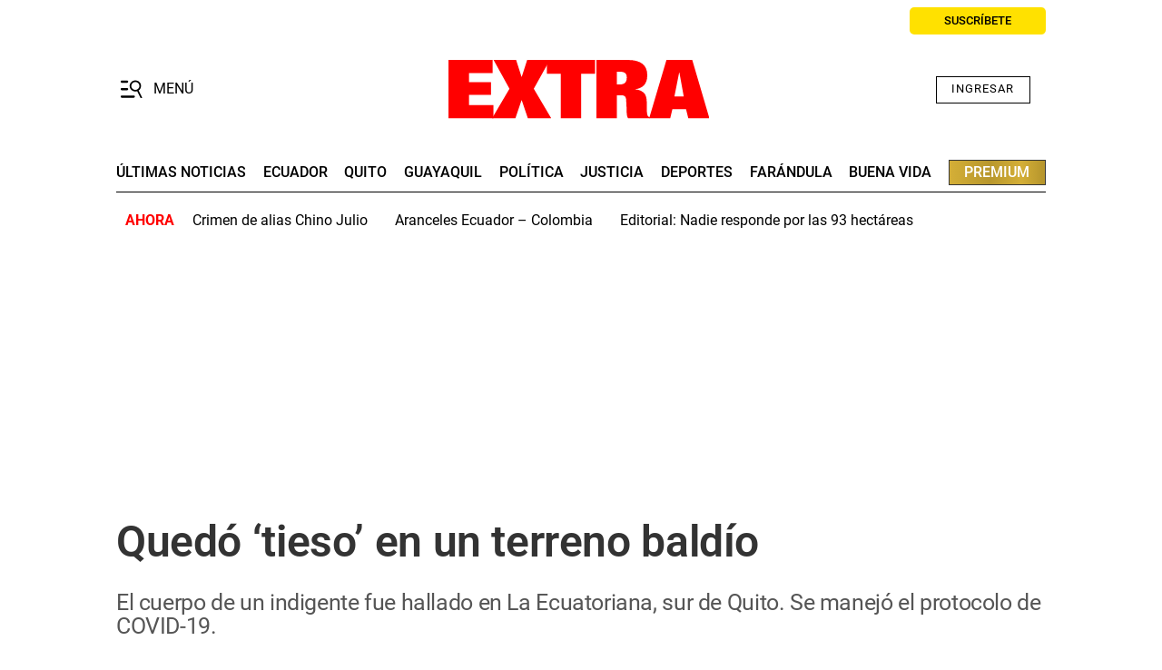

--- FILE ---
content_type: text/html; charset=UTF-8
request_url: https://www.extra.ec/noticia/actualidad/muerto-terreno-baldio-covid19-emergencia-sanitaria-1474.html
body_size: 18552
content:
<!DOCTYPE html>
<html lang="es">
    <head>
        <meta http-equiv="Content-Type" content="text/html; charset=utf-8" />
        <meta name="viewport" content="width=device-width,user-scalable=yes" />
                    

            
        
                
            
                                                                        


<title>Quedó ‘tieso’ en un terreno baldío</title>
<meta name="title" content="Quedó ‘tieso’ en un terreno baldío" />
<meta name="description" content="El cuerpo de un indigente fue hallado en La Ecuatoriana, sur de Quito. Se manejó el protocolo de COVID-19." />
<meta name="Keywords" content="quedo, tieso, terreno, baldio" />
<meta name="news_keywords" content="quedo, tieso, terreno, baldio" />
<link rel="canonical" href="https://www.extra.ec/noticia/actualidad/muerto-terreno-baldio-covid19-emergencia-sanitaria-1474.html" />
<meta name="robots" content="index, follow, max-image-preview:large, max-snippet:-1, max-video-preview:-1" />
<meta name="lang" content="es">
<meta name="date" content = "2020-07-10T04:36:04Z"/>
<meta property="article:modified_time" content="2020-07-10T12:05:48Z" />
<meta property="article:published_time" content="2020-07-10T04:36:04Z" />
<meta name="DC.date.issued" content = "2020-07-10T04:36:04Z"/>
<meta name="organization" content="Diario Extra" />
<meta property="article:section" content="Ecuador" />
<meta property="article:author" content="Daniela Moina">

<meta property="og:type" content="article" data-page-subject="true" />
<meta property="og:site_name" content="Diario Extra"/>
<meta property="og:title" content="Quedó ‘tieso’ en un terreno baldío" data-page-subject="true" />
<meta property="og:description" content="El cuerpo de un indigente fue hallado en La Ecuatoriana, sur de Quito. Se manejó el protocolo de COVID-19." data-page-subject="true" />
<meta property="og:image" content="https://imagenes.extra.ec/files/og_thumbnail/uploads/2020/07/09/5f07ed11754bf.jpeg" data-page-subject="true" />
<meta property="og:image:width" content="1200" />
<meta property="og:image:height" content="675" />
<meta property="og:article:published_time" content="2020-07-10T04:36:04Z" />
<meta property="og:url" content="https://www.extra.ec/noticia/actualidad/muerto-terreno-baldio-covid19-emergencia-sanitaria-1474.html" data-page-subject="true" />

<meta name="twitter:card" content="summary_large_image">
<meta name="twitter:site" content="@DiarioExtraEc"/>
<meta name="twitter:creator" content="@DiarioExtraEc"/>
<meta name="twitter:title" content="Quedó ‘tieso’ en un terreno baldío" />
<meta name="twitter:description" content="El cuerpo de un indigente fue hallado en La Ecuatoriana, sur de Quito. Se manejó el protocolo de COVID-19." />
<meta name="twitter:image" content="https://imagenes.extra.ec/files/og_thumbnail/uploads/2020/07/09/5f07ed11754bf.jpeg" />
<meta name="twitter:image:alt" content="El cuerpo de un indigente fue hallado en La Ecuatoriana, sur de Quito. Se manejó el protocolo de COVID-19.">
<meta name="twitter:image:src" content="https://imagenes.extra.ec/files/og_thumbnail/uploads/2020/07/09/5f07ed11754bf.jpeg">

<meta property="cXenseParse:title" content="Quedó ‘tieso’ en un terreno baldío"/>
<meta name="cXenseParse:grn-premium" content="free-access"/>
<meta name="cXenseParse:recs:publishtime" content="2020-07-10T04:36:04Z"/>
<meta name="cXenseParse:description" content="El cuerpo de un indigente fue hallado en La Ecuatoriana, sur de Quito. Se manejó el protocolo de COVID-19. | Ecuador | Extra"/>
<meta name="cXenseParse:url" content="https://www.extra.ec/noticia/actualidad/muerto-terreno-baldio-covid19-emergencia-sanitaria-1474.html"/>
<meta name="cXenseParse:pageclass" content="article"/>
<meta name="cXenseParse:articleid" content="1474"/>
<meta name="cXenseParse:author" content="Daniela Moina"/>
<meta name="cXenseParse:grn-category" content="Ecuador"/>
<meta name="cXenseParse:keywords" content="quedo, tieso, terreno, baldio"/>
<meta name="cXenseParse:recs:recommendable" content="true"/>
<meta name="cXenseParse:grn-tipoarticulo" content="nota_periodistica"/>
    <meta name="cXenseParse:grn-tags" content="Emergencia Sanitaria"/>
    <meta name="cXenseParse:grn-tags" content="actualidad nacional"/>
    <meta name="cXenseParse:grn-tags" content="Covid-19"/>
    <meta name="cXenseParse:grn-tags" content="Muertes"/>
    
        
                    <link rel="stylesheet" type="text/css" href="/assets/screen.503a535838d25ac1c0c7.css?1768380510"/>

                    <script type="application/ld+json">{"@context":"http:\/\/schema.org","@type":"NewsArticle","url":"https:\/\/www.extra.ec\/noticia\/actualidad\/muerto-terreno-baldio-covid19-emergencia-sanitaria-1474.html","name":"Qued\u00f3 \u2018tieso\u2019 en un terreno bald\u00edo","description":"El cuerpo de un indigente fue hallado en La Ecuatoriana, sur de Quito. Se manej\u00f3 el protocolo de COVID-19.","mainEntityOfPage":{"@type":"WebPage","@id":"https:\/\/www.extra.ec\/noticia\/actualidad\/muerto-terreno-baldio-covid19-emergencia-sanitaria-1474.html"},"image":{"@type":"ImageObject","url":"https:\/\/imagenes.extra.ec\/files\/og_thumbnail\/uploads\/2020\/07\/09\/5f07ed11754bf.jpeg","width":1200,"height":675},"headline":"Qued\u00f3 \u2018tieso\u2019 en un terreno bald\u00edo","alternativeHeadline":"El cuerpo de un indigente fue hallado en La Ecuatoriana, sur de Quito. Se manej\u00f3 el protocolo de COVID-19.","author":[{"@type":"Person","name":"Daniela Moina","url":"https:\/\/www.extra.ec\/autores\/daniela-moina\/","worksFor":"https:\/\/www.extra.ec\/","jobTitle":"","sameAs":[]}],"keywords":"Emergencia Sanitaria,actualidad nacional,Covid-19,Muertes","publisher":{"@type":"Organization","name":"Diario Extra","url":"https:\/\/www.extra.ec\/","logo":{"@type":"ImageObject","url":"https:\/\/imagenes.extra.ec\/static\/img\/extra-ec.png","width":1200,"height":675}},"dateModified":"2020-07-10T07:05:48-05:00","datePublished":"2020-07-09T23:36:04-05:00","articleBody":"Las autoridades fueron alertadas a las 08:45 de ayer sobre el caso de un hombre fallecido, aparentemente con COVID-19, en La Ecuatoriana, sur de Quito. Era una persona, de 40 a\u00f1os aproximadamente, que reciclaba botellas pl\u00e1sticas para sobrevivir. Hasta el momento no se sabe su identidad..  Ver\u00f3nica Carpio, moradora del sector, vio al reciclador sentado sobre el c\u00e9sped de un terreno, ubicado en las calles Paulina Hern\u00e1ndez y Marco Chiriboga. Parec\u00eda que estaba aturdido..  \u201cYo me estaba yendo al mercado, lo vi de lejos\u201d, dijo. Al regresar, ella y otros vecinos lo vieron recostado pero con los ojos y la boca abiertos. No se acercaron demasiado..  Una param\u00e9dico lo revis\u00f3 y alert\u00f3 a los polic\u00edas que se tratar\u00eda de un muerto por coronavirus. Por eso se activ\u00f3 el protocolo de levantamiento de ese tipo de cad\u00e1veres, seg\u00fan el capit\u00e1n Carlos Almeida. \u201cCriminal\u00edstica debe levantar las huellas y averiguar de qui\u00e9n se trata\u201d..  En la primera revisi\u00f3n del cuerpo se determin\u00f3 que el  indigente no ten\u00eda signos de violencia. \u201cEn este caso no se realizar\u00eda autopsia y lastimosamente no se ha presentado ning\u00fan familiar para entregarle el cuerpo\u201d, agreg\u00f3 el oficial","articleSection":"Ecuador"}</script>
                <script>
    // GTM
    window.dataLayer = window.dataLayer || [];
    var dataLayer = window.dataLayer;
    dataLayer.push({ 'gtm.start': Date.now(), event: 'gtm.js' });

    var gtmScript = document.createElement('script');
    gtmScript.async = true;
    gtmScript.src = 'https://www.googletagmanager.com/gtm.js?id=GTM-KJBSQS7';
    document.head.appendChild(gtmScript);

    // GPT
    window.googletag = window.googletag || { cmd: [] };
    var googletag = window.googletag;

    var gptScript = document.createElement('script');
    gptScript.async = true;
    gptScript.src = 'https://securepubads.g.doubleclick.net/tag/js/gpt.js';
    document.head.appendChild(gptScript);

    // Targeting
    window.googletag = window.googletag || { cmd: [] };
    googletag.cmd.push(function () {
        googletag.pubads().setTargeting('categoria', 'Ecuador');
        googletag.pubads().setTargeting('tipo', 'default');
        googletag.pubads().setTargeting('id', '1474');
        googletag.enableServices();
    });
</script>

    <script>
    // topb, setting, esi
</script>
<!-- Taboola -->
<script type="text/javascript">
    window._taboola = window._taboola || [];
    _taboola.push({article:'auto'});
    !function (e, f, u, i) {
        if (!document.getElementById(i)){
            e.async = 1;
            e.src = u;
            e.id = i;
            f.parentNode.insertBefore(e, f);
        }
    }(document.createElement('script'),
        document.getElementsByTagName('script')[0],
        '//cdn.taboola.com/libtrc/graficosnacionales-network/loader.js',
        'tb_loader_script');
    if(window.performance && typeof window.performance.mark == 'function')
    {window.performance.mark('tbl_ic');}
</script>
<!-- End Taboola -->
<!-- Ads Server -->
<script>
    window.googletag = window.googletag || { cmd: [] };
    googletag.cmd.push(function () {
        googletag.defineSlot('1045043/extra/top1', [[320, 100], [320, 50], [728, 90], [728, 250], [970, 90], [970, 250]], 'top1_ad').addService(googletag.pubads());
        googletag.defineSlot('1045043/extra/itt', [300, 1], 'itt_ad').addService(googletag.pubads());
        googletag.defineSlot('1045043/extra/slider', [300, 1], 'slider_ad').addService(googletag.pubads());
        googletag.defineSlot('1045043/extra/box1', [[300, 250], [336, 280]], 'box1_ad').addService(googletag.pubads());
        googletag.defineSlot('1045043/extra/box2', [[300, 250], [336, 280]], 'box2_ad').addService(googletag.pubads());
        googletag.defineSlot('1045043/extra/side1', [[300, 250], [300, 600]], 'side1_ad').addService(googletag.pubads());
        // Ajustes generales
        googletag.pubads().enableSingleRequest();
        googletag.pubads().collapseEmptyDivs();
        googletag.enableServices();
        // Resize debounce + refresh
        var resizeTimer;
        function resizer() { googletag.pubads().refresh(); }
        window.addEventListener('resize', function () {
            clearTimeout(resizeTimer);
            resizeTimer = setTimeout(resizer, 500);
        });
    });
</script>
<!-- End Ads Server -->

    
        <script type="text/javascript" src="/assets/article.bundle.js?1768380510" defer></script>



    <script>
    // topc, setting, esi
</script>

    

                
                <script type="application/ld+json">[{"@context":"http:\/\/schema.org","@type":"BreadcrumbList","itemListElement":[{"@type":"ListItem","item":{"@id":"https:\/\/www.extra.ec","name":"Diario Extra","@type":"CollectionPage"},"position":1},{"@type":"ListItem","item":{"@id":"https:\/\/www.extra.ec\/ecuador","name":"Ecuador","@type":"CollectionPage"},"position":2},{"@type":"ListItem","item":{"@id":"https:\/\/www.extra.ec\/noticia\/actualidad\/muerto-terreno-baldio-covid19-emergencia-sanitaria-1474.html","name":"Qued\u00f3 \u2018tieso\u2019 en un terreno bald\u00edo","@type":"ItemPage"},"position":3}]}]</script>
        <script type="text/javascript" src="/assets/video.bundle.js?1768380510" defer></script>
                            

    
<link rel="preload" href="https://imagenes.extra.ec/static/fonts/Roboto-Regular.woff2" as="font" type="font/woff2" crossorigin="">
<link rel="preload" href="https://imagenes.extra.ec/static/fonts/Roboto-Medium.woff2" as="font" type="font/woff2" crossorigin="">
<link rel="preload" href="https://imagenes.extra.ec/static/fonts/Roboto-Bold.woff2" as="font" type="font/woff2" crossorigin="">
<link rel="preload" href="https://imagenes.extra.ec/static/fonts/Roboto-SemiBold.woff2" as="font" type="font/woff2" crossorigin="">
<link rel="preload" href="https://imagenes.extra.ec/static/fonts/Roboto-ExtraBold.woff2" as="font" type="font/woff2" crossorigin="">

<script type="application/ld+json">
{
    "@context": "https://schema.org",
    "@type": "NewsMediaOrganization",
    "name": "Diario Extra",
    "alternateName": "EXTRA",
    "url": "https://www.extra.ec/",
    "sameAs": [
        "https://www.facebook.com/ExtraEc",
        "https://x.com/DiarioExtraEc",
        "https://www.instagram.com/diarioextra",
        "https://www.tiktok.com/@extraec",
        "https://www.youtube.com/user/diarioextratv",
        "https://apps.apple.com/us/app/diario-extra/id1573964727",
        "https://play.google.com/store/apps/details?id=com.digitalicagroup.one2tap.extra"
    ],
    "logo": "https://imagenes.extra.ec/static/img/extra-ec.png",
    "contactPoint": {
        "@type": "ContactPoint",
        "telephone": "+593-991469775",
        "email": "servicioalcliente@granasa.com.ec",
        "contactType": "customer service"
    },
    "actionableFeedbackPolicy":"https://services.expreso.ec/DocumentosExo/codigo_granasa.pdf",
    "correctionsPolicy":"https://services.expreso.ec/DocumentosExo/codigo_granasa.pdf",
    "diversityPolicy":"https://services.expreso.ec/DocumentosExo/codigo_granasa.pdf",
    "diversityStaffingReport":"https://services.expreso.ec/DocumentosExo/codigo_granasa.pdf",
    "ethicsPolicy":"https://services.expreso.ec/DocumentosExo/codigo_granasa.pdf",
    "foundingDate":"1973-07-25",
    "masthead":"https://services.expreso.ec/DocumentosExo/codigo_granasa.pdf",
    "missionCoveragePrioritiesPolicy":"https://services.expreso.ec/DocumentosExo/codigo_granasa.pdf",
    "ownershipFundingInfo":"https://services.expreso.ec/DocumentosExo/codigo_granasa.pdf",
    "unnamedSourcesPolicy":"https://services.expreso.ec/DocumentosExo/codigo_granasa.pdf",
    "verificationFactCheckingPolicy":"https://services.expreso.ec/DocumentosExo/codigo_granasa.pdf",
    "noBylinesPolicy": "https://services.expreso.ec/DocumentosExo/codigo_granasa.pdf",
    "publishingPrinciples": "https://services.expreso.ec/DocumentosExo/codigo_granasa.pdf"
}
</script>
<script>
    document.addEventListener("DOMContentLoaded", function(event) {

        if (window.innerWidth > 991) { 

            var elem = document.getElementsByClassName('js-add-sticky');

            for (let index = 0; index < elem.length; index++) {
                elem[index].parentElement.parentElement.classList.add('u-sticky');
                elem[index].parentElement.parentElement.parentElement.classList.add("u-flex-grow");
                elem[index].parentElement.parentElement.parentElement.parentElement.classList.add("u-flex");
            }

            document.querySelectorAll('.c-detail--author .u-grid-col-span-2').forEach(container => {
                const txt = container.querySelector('.c-author__txt');
                if (txt && !txt.querySelector('p')) {
                    const author = container.querySelector('.c-author');
                    if (author) author.classList.add("no-info");
                }
            });     
        }

        document.querySelectorAll('.c-article__info').forEach(div => {
            if (div.textContent.trim() === '') {  
                div.style.display = 'none'; 
            }
        });
        document.querySelectorAll('.c-article__signature').forEach(div => {
            if (div.textContent.trim() === '') {  
                div.style.display = 'none'; 
            }
        });

        document.querySelectorAll('.c-article__related').forEach(ul => {
            if (ul.children.length === 0) { 
                ul.style.display = 'none';
            }
        });
        

        document.querySelectorAll('.c-detail__media__subtitle').forEach(div => {            
            if (div.textContent.trim() === '') {  
                div.classList.add("u-hide");
            }
        });
        document.querySelectorAll('.c-detail__media__txt').forEach(div => {            
            if (div.textContent.trim() !== '') {  
                div.style.display = "flex";
            }
        });
        
        document.querySelectorAll(".content-free-html").forEach((element) => {
            if (element.querySelector(".c-detail__cintillo--blue")) {
                element.style.marginBottom = "0"; 
            }
        });
        document.querySelectorAll('.c-detail__supratitle__content').forEach(el => {
            if (el.textContent.trim() === '') {
                el.textContent = ''; 
            }
        });
        //Sticky ads into boards home
        document.querySelectorAll('.o-container-module.u-flex-grow').forEach(element => {
           
            const container = element.closest('.o-container-module');

            
            let previousSibling = element.previousElementSibling;
            while (previousSibling) {
                if (previousSibling.classList.contains('u-flex-grow-shrink')) {
                previousSibling.classList.remove('u-flex-grow-shrink'); 
                }
                previousSibling = previousSibling.previousElementSibling;
            }

            
            let nextSibling = element.nextElementSibling;
            while (nextSibling) {
                if (nextSibling.classList.contains('u-flex-grow-shrink')) {
                nextSibling.classList.remove('u-flex-grow-shrink'); 
                }
                nextSibling = nextSibling.nextElementSibling;
            }
        });
        

    });
    
    
</script>
<script src="https://ajax.googleapis.com/ajax/libs/jquery/3.6.3/jquery.min.js"></script>
<link rel="preload" href="https://imagenes.extra.ec/static/css/custom_css.min.css" as="style">
<link rel="stylesheet" type="text/css" href="https://imagenes.extra.ec/static/css/custom_css.min.css" onload="this.onload=null;this.rel='stylesheet'">
<style>
    body.wf-editor .c-nav__wrap__search input, body.wf-editor .c-nav__wrap__search button {border:0 !important}
    body.wf-editor .c-header__nav-btn svg {top:4px;left:16px;}
    body.wf-editor .c-nav__wrap__search button {background-color:white;}
    body.wf-editor .c-nav__wrap__menu__subitem {display:grid;} 
    body.wf-editor .wf-page-container {max-width:1024px;}  
    body.wf-editor .c-article--title__txt.wf-module {padding-left:60px;}
    body.wf-editor .c-article--30.apaisado.wf-module {overflow:hidden;}  
     /*Hide date*/
    .c-header__date {opacity:0;visibility:hidden;}
    /*Hot fix*/
    .c-header__options__link {min-width:150px;text-align:center}
    .content .o-section.u-color-1 .c-title__txt,  .content .o-section.u-color-6 .c-title__txt {color:inherit}
    .content .o-section.u-color-1 .o-container:not(.o-container-list){background-color:#f2f2f2}    
    .content .o-section.u-color-6 .o-container:not(.o-container-list){background-color:#e5f4ff}
    
</style>



    <link rel="shortcut icon" type="image/ico" href="https://imagenes.extra.ec/favicon.ico">
<link rel="apple-touch-icon" sizes="180x180" href="https://imagenes.extra.ec/static/img/apple-icon-180x180.png">
<link rel="icon" type="image/png" sizes="32x32" href="https://imagenes.extra.ec/static/img/favicon-32x32.png">
<link rel="icon" type="image/png" sizes="16x16" href="https://imagenes.extra.ec/static/img/favicon-16x16.png">

    </head>
    <body     class="article-page"
>
                    <!-- Google Tag Manager (noscript) -->
<noscript><iframe
    src="https://www.googletagmanager.com/ns.html?id=GTM-KJBSQS7"
    height="0" width="0"
    style="display:none;visibility:hidden"></iframe></noscript>
<!-- End Google Tag Manager (noscript) -->
                            
        
                        
<header class="c-header">
    <div class="c-header__top">
                                                                                <time class="c-header__date" datetime="2026-01-15T12:27:22-05:00">
            Jueves, 15 de  enero de 2026 12:27
        </time>
        <a class="c-header__options__link" href="https://suscripcion.extra.ec/?utm_source=extra&amp;utm_medium=web&amp;utm_campaign=suscripcion&amp;utm_content=boton_home&amp;_gl=1*19ze0vi*_gcl_au*MTM3NTQ0MDMxNi4xNzYwMDg4OTk4" title="Suscribir">
            <span>SUSCRÍBETE</span>
        </a>
    </div>
    <div class="c-header__middle o-container">
        <button class="c-header__nav-btn" data-type="menu" aria-expanded="false" tabindex="1" role="button" aria-label="Abrir o cerrar menú de navegación" >
            <div class="hamburger-box">
                <div class="hamburger-inner"></div>
                <svg xmlns="http://www.w3.org/2000/svg" viewBox="60 70 400 360" width="24">
                    <path d="M196.635 120.51c0 11.142-7.66 20.426-16.945 20.426H75.445c-9.285 0-16.945-9.053-16.945-20.426 0-11.142 7.66-20.427 16.945-20.427H179.69c9.285 0 16.945 9.053 16.945 20.427z"/>
                    <path d="M196.635 261.869c0 11.141-7.66 20.426-16.945 20.426H75.445c-9.285 0-16.945-9.053-16.945-20.426 0-11.142 7.66-20.427 16.945-20.427H179.69c9.285 0 16.945 9.053 16.945 20.427z"/>
                    <path d="M318.96 403.227c0 11.375-7.659 20.427-16.943 20.427H75.445c-9.285 0-16.945-9.052-16.945-20.427 0-11.141 7.66-20.426 16.945-20.426h226.572c9.284 0 16.943 9.053 16.943 20.426z"/>
                    <path d="M253.669 201.45c0-41.266 33.474-74.74 74.74-74.74s74.741 33.474 74.741 74.74c0 41.267-33.475 74.741-74.741 74.741s-74.74-33.474-74.74-74.741zm196.591 211.647-61.456-125.926c26.92-18.95 44.455-50.299 44.455-85.721 0-57.915-47.111-104.849-104.85-104.849-57.914 0-104.849 47.111-104.849 104.849 0 57.738 47.111 104.85 104.849 104.85 11.513 0 22.316-1.772 32.767-5.313l61.279 125.393c3.188 6.553 12.043 9.032 19.835 5.135 7.606-3.906 11.326-12.406 7.96-18.958z"/>
                </svg>                
            </div>            
            <span class="sr-only">Menú</span>
        </button>
                <span class="c-header__brand">
                    <a href="https://www.extra.ec/" title="Extra">
                <svg xmlns="http://www.w3.org/2000/svg" width="287" height="64.857" viewBox="0 0 287 64.857" xml:space="preserve">
                    <polygon fill-rule="evenodd" clip-rule="evenodd" fill="#FF0000" points="0,64.107 49.525,64.107 49.525,49.609 22.616,49.609 22.616,38.375 46.844,38.375 46.844,24.345 22.616,24.345 22.616,14.469 48.624,14.469 48.624,0.001 0,0.001"/>
                    <polygon fill-rule="evenodd" clip-rule="evenodd" fill="#FF0000" points="80.754,18.486 80.445,18.486 74.505,0.001 49.676,0.001 67.203,31.587 48.047,64.107 73.752,64.107 80.445,44.369 80.754,44.369 87.428,64.107 113.188,64.107 93.979,31.587 111.673,0.001 86.694,0.001"/>
                    <polygon fill-rule="evenodd" clip-rule="evenodd" fill="#FF0000" points="108.408,15.096 123.722,15.096 123.722,64.107 146.168,64.107 146.168,15.096 161.5,15.096 161.5,0.002 108.408,0.002"/>
                    <g>
                        <path fill-rule="evenodd" clip-rule="evenodd" fill="#FF0000" d="M185.579,12.93h2.549c5.09-0.067,8.355,1.2,8.302,6.477 c0.054,6.213-3.902,7.586-7.586,7.55h-3.265V12.93z M162.979,64.107h22.6v-25.28h4.168c3.902,0.019,6.162,0.991,6.089,6.479 c0.073,3.16,0.436,6.408,0.461,9.56c-0.025,3.126,0.187,7.799,1.63,9.241h23.934v-0.92c-1.034-0.336-1.84-0.966-2.371-1.842 c-0.567-0.912-1.035-3.982-1.045-7.566v-5.251c0.01-3.842-0.088-8.152-2.08-11.064c-2.195-3.026-6.231-4.833-10.701-5.107v-0.15 c7.824-0.913,13.365-5.213,13.365-15.429c0-10.753-6.656-16.87-22.146-16.776h-33.902V64.107z"/>
                        <path fill-rule="evenodd" clip-rule="evenodd" fill="#FF0000" d="M264.226,64.107h23.228L268.564,0.001h-28.407l-19.038,64.106 h23.19l2.381-9.86h15.029L264.226,64.107z M259.188,40.234h-10.275l5.222-26.221h0.302L259.188,40.234z"/>
                    </g>
                </svg>
                <span class="sr-only">Diario Extra Ecuador</span>
            </a>
                </span>
                <div id="wyleex-id-user-box-dsk" class="div-wyleex-container c-header__user">
            <div class="wyleex-id__container">
                <div class="wyleex-id__guest">
                    <a href="https://suscripcion.extra.ec/id/login?continue=https://www.extra.ec/" class="wyleex-id__link">Ingresar</a>
                </div>
            </div>
        </div>
    </div>
</header>
<div class="c-header__middle__links">
    <div><nav class="c-header__nav c-header__nav-bottom">
    
<a href="https://www.extra.ec/ultimas-noticias-extra/" title="Últimas noticias">últimas noticias</a><a href="https://www.extra.ec/ecuador/" title="Ecuador">Ecuador</a><a href="https://www.extra.ec/quito/" title="Quito">quito</a><a href="https://www.extra.ec/guayaquil/" title="Guayaquil">guayaquil</a><a href="https://www.extra.ec/politica/" title="Política">Política</a><a href="https://www.extra.ec/justicia/" title="Justicia">Justicia</a><a href="https://www.extra.ec/deportes/" title="Deportes">deportes</a><a href="https://www.extra.ec/farandula/" title="Farándula">farándula</a><a href="https://www.extra.ec/buena-vida/" title="Buena Vida">buena vida</a><a href="https://www.extra.ec/premium/" title="Premium">premium</a></nav></div>
</div>
<div class="c-header__bottom">
    <div><aside class="c-header__aside">
    <div class="o-container">
        <p class="c-header__aside__title">
            
        <span>ahora</span></p>
        <ul class="c-header__aside__list">
            
        <li>
                
            <a class="c-header__aside__item" href="https://www.extra.ec/noticia/guayaquil/alias-chino-julio-presunto-cabecilla-caniceros-asesinado-guayaquil-145612.html" title="Crimen de alias Chino Julio" target="_blank">Crimen de alias Chino Julio</a></li><li>
                
            <a class="c-header__aside__item" href="https://www.extra.ec/noticia/economia/aranceles-ecuador-colombia-petro-endurece-medidas-pone-impuestos-73-productos-nacionales-145616.html" title="Aranceles Ecuador – Colombia" target="_blank">Aranceles Ecuador – Colombia</a></li><li>
                
            <a class="c-header__aside__item" href="https://www.extra.ec/noticia/opinion/editorial-nadie-responde-93-hectareas-145500.html" title="Editorial: Nadie responde por las 93 hectáreas" target="_blank">Editorial: Nadie responde por las 93 hectáreas</a></li></ul>
    </div>
</aside></div>
</div>

                <nav class="c-nav">
            <div class="o-container">
                                    <div><div class="c-nav__wrap">
    <form action="/search/" class="c-nav__wrap__search" target="_top">
        <input type="text" name="query" id="search_input" placeholder="Buscar...">
        <button class="btn" type="submit">
            <span>Buscar</span>
        </button>
    </form>
    <div class="c-nav__wrap__menu" aria-label="Menú principal" role="navigation" itemscope="itemscope" itemtype="https://schema.org/SiteNavigationElement">
        <ul role="menu">
            
            
            
            
            
        <li class="c-nav__highlight " itemprop="name" role="menuitem">
            
                
            <a class="c-nav__hightlight__item " itemprop="url" href="https://suscripcion.extra.ec/?utm_source=extra&amp;utm_medium=web&amp;utm_campaign=suscripcion&amp;utm_content=boton_home" title="Suscripción" target="_blank" aria-label="hazte suscriptor">hazte suscriptor</a></li><li class="c-nav__wrap__menu__item " itemprop="name" role="menuitem">
            
                
            <a itemprop="url" href="https://www.extra.ec/ecuador/" title="Ecuador" aria-label="Ecuador">Ecuador</a></li><li class="c-nav__wrap__menu__item " itemprop="name" role="menuitem">
            
                
            <a itemprop="url" href="https://www.extra.ec/guayaquil/" title="Guayaquil" aria-label="guayaquil">guayaquil</a></li><li class="c-nav__wrap__menu__item " itemprop="name" role="menuitem">
            
                
            <a itemprop="url" href="https://www.extra.ec/quito/" title="Quito" aria-label="QUITO">QUITO</a></li><li class="c-nav__wrap__menu__item " itemprop="name" role="menuitem">
            
                
            <a itemprop="url" href="https://www.extra.ec/politica/" title="Política" aria-label="POLÍTICA">POLÍTICA</a></li><li class="c-nav__wrap__menu__item " itemprop="name" role="menuitem">
            
                
            <a itemprop="url" href="https://www.extra.ec/justicia/" title="Justicia" target="_blank" aria-label="justicia">justicia</a></li><li class="c-nav__highlight " itemprop="name" role="menuitem">
            
                
            <a class="c-nav__hightlight__item " itemprop="url" href="https://www.extra.ec/premium/" title="Premium" aria-label="PREMIUM">PREMIUM</a></li><li class="c-nav__wrap__menu__item " itemprop="name" role="menuitem">
            
                
            <a itemprop="url" href="https://www.extra.ec/economia/" title="Economía" aria-label="economía">economía</a></li><li class="c-nav__wrap__menu__item " itemprop="name" role="menuitem">
            
                
            <a itemprop="url" href="https://www.extra.ec/servicios-y-tramites/" title="Servicios y trámites" aria-label="servicios y trámites">servicios y trámites</a></li><li class="c-nav__wrap__menu__item " itemprop="name" role="menuitem">
            
                
            <a itemprop="url" href="https://www.extra.ec/mundo/" title="Mundo" aria-label="MUNDO">MUNDO</a></li><li class="c-nav__wrap__menu__item " itemprop="name" role="menuitem">
            
                
            <a itemprop="url" href="https://www.extra.ec/opinion/" title="Opinión" aria-label="OPINIÓN">OPINIÓN</a></li><li class="c-nav__wrap__menu__item " itemprop="name" role="menuitem">
            
                
            <a itemprop="url" href="https://www.extra.ec/deportes/" title="Deportes" aria-label="deportes">deportes</a></li><li class="c-nav__wrap__menu__item " itemprop="name" role="menuitem">
            
                
            <a itemprop="url" href="https://www.extra.ec/farandula/" title="Farándula" aria-label="farándula">farándula</a></li><li class="c-nav__wrap__menu__item " itemprop="name" role="menuitem">
            
                
            <a itemprop="url" href="https://www.extra.ec/buena-vida/" title="Buena Vida" aria-label="Buena vida">Buena vida</a></li><li class="c-nav__wrap__menu__item " itemprop="name" role="menuitem">
            
                
            <a itemprop="url" href="https://www.extra.ec/tecnologia/" title="Tecnología" target="_blank" aria-label="TECNOLOGÍA">TECNOLOGÍA</a></li></ul>
    </div>
</div></div>
                            </div>
        </nav>
            <main class="content ">
                                <!-- -->
        
                                    <!-- -->
        
                                    <div class="c-add c-add-980-first">
    <div id='top1_ad'>
                    <script>
                googletag.cmd.push(function() { googletag.display('top1_ad'); });
            </script>
            </div>
</div>

        
                            
                    <section class="o-section">
        <div class="o-container ">
            <!-- body a -->

            <div><article class="c-detail c-detail--anonimous">
                        <div class="c-detail-top">
                            
            
            
                            <div class="c-detail__bar">
                    <nav class="c-detail__bar__category">
                        <a href="/ecuador/">Ecuador</a>
                    </nav>
                </div>
                <div class="c-detail__supratitle__content">
                                            <p class="c-detail__supratitle"></p>
                                        
                </div>
                                        <div class="default-title">
                    
                <h1 class="c-detail__title">Quedó ‘tieso’ en un terreno baldío</h1></div>
                                        <div class="default-epigraph">
                    
                <p class="c-detail__subtitle">El cuerpo de un indigente fue hallado en La Ecuatoriana, sur de Quito. Se manejó el protocolo de COVID-19.</p></div>
            
                            <div class="c-detail-top__extra">
                    
                </div>
            
                                                    <div class="c-detail__media_main__content">
        


        
        
    </div>

                                                        
<nav class="c-detail__share">
                        <a class="c-icon c-icon-facebook" title="Compartir en Facebook" data-gtm-social-provider="facebook" rel="nofollow" target="_blank" href="https://www.facebook.com/sharer/sharer.php?u=https://www.extra.ec/noticia/actualidad/muerto-terreno-baldio-covid19-emergencia-sanitaria-1474.html#utm_source=rrss-comp&amp;utm_medium=fb&amp;utm_campaign=fixed-btn">
                <span class="sr-only">Facebook</span>
            </a>
                            <a class="c-icon c-icon-twitter" title="Compartir en Twitter" data-gtm-social-provider="twitter" rel="nofollow" target="_blank" href="https://twitter.com/intent/tweet?text=Qued%C3%B3%20%E2%80%98tieso%E2%80%99%20en%20un%20terreno%20bald%C3%ADo&amp;url=https://www.extra.ec/noticia/actualidad/muerto-terreno-baldio-covid19-emergencia-sanitaria-1474.html#utm_source=rrss-comp&amp;utm_medium=tw&amp;utm_campaign=fixed-btn">
                <span class="sr-only">Twitter</span>
            </a>
                                            <a class="c-icon c-icon-md c-icon-whatsapp" title="Compartir en Whatsapp" data-gtm-social-provider="whatsapp" rel="nofollow" target="_blank" href="https://web.whatsapp.com/send?text=Qued%C3%B3%20%E2%80%98tieso%E2%80%99%20en%20un%20terreno%20bald%C3%ADo%20https://www.extra.ec/noticia/actualidad/muerto-terreno-baldio-covid19-emergencia-sanitaria-1474.html#utm_source=rrss-comp&amp;utm_medium=wh&amp;utm_campaign=fixed-btn">
                <span class="sr-only">Whatsapp</span>
            </a>
            <a class="c-icon c-icon-xs c-icon-whatsapp" data-gtm-social-provider="whatsapp" rel="nofollow" target="_blank" href="whatsapp://send?text=Qued%C3%B3%20%E2%80%98tieso%E2%80%99%20en%20un%20terreno%20bald%C3%ADo%20https://www.extra.ec/noticia/actualidad/muerto-terreno-baldio-covid19-emergencia-sanitaria-1474.html#utm_source=rrss-comp&amp;utm_medium=wh&amp;utm_campaign=fixed-btn">
                <span class="sr-only">Whatsapp</span>
            </a>
                                        <a class="c-icon c-icon-copy" title="Copiar enlace" data-msg-copied="Enlace copiado" href="https://www.extra.ec/noticia/actualidad/muerto-terreno-baldio-covid19-emergencia-sanitaria-1474.html" target="_blank">

            <span class="sr-only">Copiar enlace</span>
        </a>
        <!-- -->
    </nav>
            
        </div>
        <div class="c-detail-content">
                                                                    <div class="c-detail__body">
                                            
 


<div class="c-detail__author full">
    <div></div>

    <div class="c-detail__author__title">
        <div class="c-detail__author__info">
            <span class="c-detail__author__name__label">Publicado por</span>
            
        <div class="c-detail__author__name "><a href="https://www.extra.ec/autores/daniela-moina/" class="c-detail__author__name">Daniela Moina</a></div></div>
        <div class="c-detail__author__info">
            
        <span></span></div>

        <p class="c-detail__info__more">
            <span class="c-detail__info__label">Creado:</span>
            <a class="c-detail__info__more__date" href="/hemeroteca/200709/">
                <time datetime="2020-07-09T23:36:04-05:00">09.07.2020 | 23:36</time>
            </a>
        </p>
        <p class="c-detail__info__more">
            <span class="c-detail__info__label">Actualizado:</span>
            <time class="c-detail__info__more__date" datetime="2020-07-10T07:05:48-05:00">10.07.2020 | 07:05</time>
        </p>

            </div>
</div>
                                                                <div class="c-detail__tags-content">
                            
                        <div>            <div class="c-detail__tags">
            <p class="c-detail__tags__title">En:</p>
            <ul class="c-detail__tags__list">
                                    <li class="c-detail__tags__item">
                        <a rel="tag" href="/temas/covid-19/" title="Covid-19">Covid-19</a>
                    </li>
                                    <li class="c-detail__tags__item">
                        <a rel="tag" href="/temas/muertes/" title="Muertes">Muertes</a>
                    </li>
                                    <li class="c-detail__tags__item">
                        <a rel="tag" href="/temas/emergencia-sanitaria/" title="Emergencia Sanitaria">Emergencia Sanitaria</a>
                    </li>
                                    <li class="c-detail__tags__item">
                        <a rel="tag" href="/temas/actualidad-nacional/" title="actualidad nacional">actualidad nacional</a>
                    </li>
                            </ul>
        </div>
    </div></div>

                                                                                            <!-- -->
                                                                                                            
                                                                                                                                        
                                                                                                                                        

                                                                                                                                        

                                                                                                                                        

                                                                                                                                        
                                                                                                                                        
                                                                                                                                        
                                                                                                                                                                                                                    
                                                                                                                                        
                                                                                                                                                                                                                    
                                                                                                                                        
                                                                                                                                        
                                                                                                                                        
                                                                            
                                    <p class="paragraph">Las autoridades fueron alertadas a las 08:45 de ayer sobre el caso de un hombre fallecido, aparentemente con COVID-19, en La Ecuatoriana, sur de Quito. Era una persona, de 40 años aproximadamente, que reciclaba botellas plásticas para sobrevivir. <b>Hasta el momento no se sabe su identidad.</b></p><p class="paragraph">Verónica Carpio, moradora del sector, vio al reciclador sentado sobre el césped de un terreno, ubicado en las calles Paulina Hernández y Marco Chiriboga. Parecía que estaba aturdido.</p><p class="paragraph">“Yo me estaba yendo al mercado, lo vi de lejos”, dijo. Al regresar, ella y otros vecinos lo vieron recostado pero con los ojos y la boca abiertos. No se acercaron demasiado.</p><p class="paragraph">Una paramédico lo revisó y alertó a los policías que se trataría de un <b>muerto por coronavirus. </b>Por eso se activó el protocolo de levantamiento de ese tipo de cadáveres, según el capitán Carlos Almeida. “Criminalística debe levantar las huellas y averiguar de quién se trata”.</p><p class="paragraph">En la primera revisión del cuerpo se determinó que el  indigente no tenía signos de violencia. “En este caso no se realizaría <b>autopsia </b>y lastimosamente no se ha presentado ningún familiar para entregarle el cuerpo”, agregó el oficial</p></div>
                        <!-- PageController::showAction add snp-roba-6 -->
        <!-- snp-roba-6 --></div>
                    <div class="c-detail-sidebar">
                <div class="u-flex-grow">
                    <div class="add-300-container u-sticky">
                        <div id="itt_ad">
    <script>
        googletag.cmd.push(function() { googletag.display('itt_ad'); });
    </script>
</div>
<div id="slider_ad" class="c-add-300">
    <script>
        googletag.cmd.push(function() { googletag.display('slider_ad'); });
    </script>
</div>
<div id="side1" class="c-add-300">
    <script>
        googletag.cmd.push(function() { googletag.display('side1'); });
    </script>
</div>

                                                <!-- nop -->
                    </div>
                </div>
                <div class="u-grid u-sticky">
                                                
                    <div></div></div>
                <div class="u-flex-grow">
                    <div class="add-300-container u-sticky">
                        <div id="box2_ad" class="c-add c-add-300">
    <script>
        googletag.cmd.push(function() { googletag.display('box2_ad'); });
    </script>
</div>

                    </div>
                </div>
            </div>
            </article></div>
            
<div id="taboola-below-article-thumbnails"></div>
<script type="text/javascript">
    window._taboola = window._taboola || [];
    _taboola.push({
        mode: 'alternating-thumbnails-a',
        container: 'taboola-below-article-thumbnails',
        placement: 'Below Article Thumbnails',
        target_type: 'mix'
    });
</script>
<script type="text/javascript">
    window._taboola = window._taboola || [];
    _taboola.push({flush: true});
</script>
        </div>
    </section>
                                                                <section class="o-section o-section-border">
                        
                    </section>
                                                        
                                
                                                                                        <img loading="lazy" class="img-tracking" src="https://www.extra.ec/track/pageviews/article-1474" alt="tracking"/>
            
    
    </main>
                    
<footer class="c-footer">
    <div class="o-container">
        <div class="c-footer__brand">
               <a href="https://www.extra.ec/" title="Extra Ecuador">
                    <svg xmlns="http://www.w3.org/2000/svg" width="287" height="64.857" viewBox="0 0 287 64.857" xml:space="preserve">
                        <polygon fill-rule="evenodd" clip-rule="evenodd" fill="#FF0000" points="0,64.107 49.525,64.107 49.525,49.609 22.616,49.609 22.616,38.375 46.844,38.375 46.844,24.345 22.616,24.345 22.616,14.469 48.624,14.469 48.624,0.001 0,0.001"/>
                        <polygon fill-rule="evenodd" clip-rule="evenodd" fill="#FF0000" points="80.754,18.486 80.445,18.486 74.505,0.001 49.676,0.001 67.203,31.587 48.047,64.107 73.752,64.107 80.445,44.369 80.754,44.369 87.428,64.107 113.188,64.107 93.979,31.587 111.673,0.001 86.694,0.001"/>
                        <polygon fill-rule="evenodd" clip-rule="evenodd" fill="#FF0000" points="108.408,15.096 123.722,15.096 123.722,64.107 146.168,64.107 146.168,15.096 161.5,15.096 161.5,0.002 108.408,0.002"/>
                        <g>
                            <path fill-rule="evenodd" clip-rule="evenodd" fill="#FF0000" d="M185.579,12.93h2.549c5.09-0.067,8.355,1.2,8.302,6.477 c0.054,6.213-3.902,7.586-7.586,7.55h-3.265V12.93z M162.979,64.107h22.6v-25.28h4.168c3.902,0.019,6.162,0.991,6.089,6.479 c0.073,3.16,0.436,6.408,0.461,9.56c-0.025,3.126,0.187,7.799,1.63,9.241h23.934v-0.92c-1.034-0.336-1.84-0.966-2.371-1.842 c-0.567-0.912-1.035-3.982-1.045-7.566v-5.251c0.01-3.842-0.088-8.152-2.08-11.064c-2.195-3.026-6.231-4.833-10.701-5.107v-0.15 c7.824-0.913,13.365-5.213,13.365-15.429c0-10.753-6.656-16.87-22.146-16.776h-33.902V64.107z"/>
                            <path fill-rule="evenodd" clip-rule="evenodd" fill="#FF0000" d="M264.226,64.107h23.228L268.564,0.001h-28.407l-19.038,64.106 h23.19l2.381-9.86h15.029L264.226,64.107z M259.188,40.234h-10.275l5.222-26.221h0.302L259.188,40.234z"/>
                        </g>
                    </svg>
                </a>
            </div>
        <div class="c-footer__middle">
            <nav class="c-footer__share">
                <a href="https://www.facebook.com/ExtraEc" title="Facebook" rel="noopener noreferrer nofollow" target="_blank">
                    <svg width="33" height="33" viewBox="0 0 33 33" fill="none" xmlns="http://www.w3.org/2000/svg">
                        <path d="M32.3553 16.1836C32.3553 24.357 26.2985 31.1141 18.4301 32.2107C17.6944 32.3127 16.9417 32.366 16.1777 32.366C15.2957 32.366 14.4297 32.2957 13.5863 32.1596C5.88341 30.9191 0 24.2379 0 16.1836C0 7.24586 7.24373 0 16.1788 0C25.1139 0 32.3576 7.24586 32.3576 16.1836H32.3553Z" fill="#010101"/>
                        <path d="M18.4303 12.9949V16.5203H22.7901L22.0998 21.2692H18.4303V32.2106C17.6946 32.3127 16.9419 32.366 16.1778 32.366C15.2959 32.366 14.4298 32.2957 13.5864 32.1596V21.2692H9.56549V16.5203H13.5864V12.2068C13.5864 9.53072 15.755 7.36035 18.4314 7.36035V7.36262C18.4393 7.36262 18.4462 7.36035 18.4541 7.36035H22.7913V11.4675H19.9572C19.115 11.4675 18.4314 12.1512 18.4314 12.9938L18.4303 12.9949Z" fill="white"/>
                    </svg>
                    <span class="sr-only">Facebook</span>
                </a>
                <a href="https://www.instagram.com/diarioextra/?hl=es" title="Instagram" rel="noopener noreferrer nofollow" target="_blank">
                    <svg width="33" height="33" viewBox="0 0 33 33" fill="none" xmlns="http://www.w3.org/2000/svg">
                        <path d="M16.2151 0L16.1414 0C7.22675 0 0 7.22888 0 16.1462L0 16.2199C0 25.1371 7.22675 32.366 16.1414 32.366H16.2151C25.1297 32.366 32.3565 25.1371 32.3565 16.2199V16.1462C32.3565 7.22888 25.1297 0 16.2151 0Z" fill="black"/>
                        <path d="M21.1848 6.58496L11.1728 6.58496C8.40682 6.58496 6.15662 8.83583 6.15662 11.6026L6.15662 20.7649C6.15662 23.5317 8.40682 25.7825 11.1728 25.7825H21.1848C23.9508 25.7825 26.201 23.5317 26.201 20.7649V11.6026C26.201 8.83583 23.9508 6.58496 21.1848 6.58496ZM7.92617 11.6026C7.92617 9.81215 9.38285 8.35504 11.1728 8.35504L21.1848 8.35504C22.9748 8.35504 24.4315 9.81215 24.4315 11.6026V20.7649C24.4315 22.5553 22.9748 24.0125 21.1848 24.0125H11.1728C9.38285 24.0125 7.92617 22.5553 7.92617 20.7649L7.92617 11.6026Z" fill="white"/>
                        <path d="M16.1789 20.8502C18.751 20.8502 20.8448 18.757 20.8448 16.1829C20.8448 13.6089 18.7521 11.5156 16.1789 11.5156C13.6056 11.5156 11.5129 13.6089 11.5129 16.1829C11.5129 18.757 13.6056 20.8502 16.1789 20.8502ZM16.1789 13.2868C17.7761 13.2868 19.0752 14.5863 19.0752 16.184C19.0752 17.7818 17.7761 19.0813 16.1789 19.0813C14.5816 19.0813 13.2825 17.7818 13.2825 16.184C13.2825 14.5863 14.5816 13.2868 16.1789 13.2868Z" fill="white"/>
                        <path d="M21.2766 12.269C21.9693 12.269 22.5338 11.7054 22.5338 11.0114C22.5338 10.3175 21.9704 9.75391 21.2766 9.75391C20.5829 9.75391 20.0195 10.3175 20.0195 11.0114C20.0195 11.7054 20.5829 12.269 21.2766 12.269Z" fill="white"/>
                    </svg>
                    <span class="sr-only">Instagram</span>
                </a>
                <a href="https://x.com/DiarioExtraEc" title="X" rel="noopener noreferrer nofollow" target="_blank">
                    <svg width="33" height="33" viewBox="0 0 33 33" fill="none" xmlns="http://www.w3.org/2000/svg">
                        <path d="M32.3553 16.1836C32.3553 24.357 26.2985 31.1141 18.4301 32.2107C17.6944 32.3127 16.9417 32.366 16.1777 32.366C15.2957 32.366 14.4296 32.2957 13.5862 32.1596C5.8834 30.9191 0 24.2379 0 16.1836C0 7.24586 7.24373 0 16.1788 0C25.1139 0 32.3576 7.24586 32.3576 16.1836H32.3553Z" fill="black"/>
                        <path d="M6.56125 7.1377L14.0226 17.1164L6.51477 25.2297H8.20498L14.7788 18.1267L20.0897 25.2297H25.8405L17.9596 14.6897L24.9483 7.1377L23.2581 7.1377L17.2047 13.6794L12.3132 7.1377L6.56237 7.1377H6.56125ZM9.0461 8.38276H11.6874L23.3533 23.9846H20.712L9.0461 8.38276Z" fill="white"/>
                    </svg>
                    <span class="sr-only">X</span>
                </a>
                <a href="https://www.youtube.com/user/diarioextratv" title="YouTube" rel="noopener noreferrer nofollow" target="_blank">
                    <svg width="33" height="33" viewBox="0 0 33 33" fill="none" xmlns="http://www.w3.org/2000/svg">
                        <path d="M32.2646 16.1371C32.2646 7.22482 25.042 0 16.1323 0C7.2227 0 0 7.22482 0 16.1371C0 25.0493 7.2227 32.2742 16.1323 32.2742C25.042 32.2742 32.2646 25.0493 32.2646 16.1371Z" fill="black"/>
                        <path d="M26.2906 12.7932C26.1636 11.5674 25.8904 10.2124 24.8849 9.50026C24.1061 8.94803 23.0825 8.92762 22.1268 8.92875C20.1068 8.92875 18.0855 8.93216 16.0655 8.93329C14.1225 8.93556 12.1795 8.93669 10.2365 8.93896C9.4248 8.93896 8.63581 8.87659 7.88196 9.22811C7.23467 9.52974 6.72795 10.1035 6.42301 10.7419C6.00018 11.6298 5.91176 12.6356 5.86075 13.6176C5.76666 15.4058 5.77686 17.1986 5.88909 18.9857C5.97184 20.2897 6.18156 21.7309 7.18933 22.5621C8.08261 23.298 9.34318 23.3343 10.5017 23.3354C14.1791 23.3388 17.8577 23.3422 21.5362 23.3445C22.0078 23.3456 22.4998 23.3366 22.9804 23.2844C23.9259 23.1824 24.8271 22.9113 25.4347 22.2106C26.048 21.5041 26.2056 20.521 26.2985 19.59C26.5252 17.3312 26.523 15.0509 26.2906 12.7932ZM13.9388 19.3032V12.9701L19.4209 16.1361L13.9388 19.3032Z" fill="white"/>
                    </svg>
                    <span class="sr-only">YouTube</span>
                </a>
                <a href="https://www.tiktok.com/@extraec" title="tiktok" rel="noopener noreferrer nofollow" target="_blank">
                    <svg width="33" height="33" viewBox="0 0 33 33" fill="none" xmlns="http://www.w3.org/2000/svg">
                        <path d="M16.2151 0L16.1414 0C7.22675 0 0 7.22888 0 16.1462L0 16.2199C0 25.1371 7.22675 32.366 16.1414 32.366H16.2151C25.1297 32.366 32.3565 25.1371 32.3565 16.2199V16.1462C32.3565 7.22888 25.1297 0 16.2151 0Z" fill="black"/>
                        <path d="M23.9995 11.7091V14.7651C23.4655 14.7129 22.7718 14.5916 22.0043 14.3104C21.0022 13.943 20.2563 13.4406 19.7677 13.0517V19.2283L19.7552 19.209C19.7632 19.3314 19.7677 19.4562 19.7677 19.582C19.7677 22.6494 17.2726 25.1463 14.2051 25.1463C11.1376 25.1463 8.64252 22.6494 8.64252 19.582C8.64252 16.5147 11.1376 14.0167 14.2051 14.0167C14.5055 14.0167 14.8003 14.0405 15.0882 14.087V17.0987C14.8116 17.0001 14.5146 16.9468 14.2051 16.9468C12.753 16.9468 11.5706 18.1283 11.5706 19.582C11.5706 21.0358 12.753 22.2173 14.2051 22.2173C15.6573 22.2173 16.8396 21.0346 16.8396 19.582C16.8396 19.5276 16.8385 19.4732 16.8351 19.4188V7.41602H19.8879C19.8992 7.67455 19.9094 7.93536 19.9208 8.1939C19.9412 8.70304 20.1225 9.19176 20.4388 9.59204C20.8095 10.0626 21.357 10.6092 22.1256 11.0458C22.8455 11.4528 23.5211 11.6286 23.9995 11.7114V11.7091Z" fill="white"/>
                    </svg>
                    <span class="sr-only">tiktok</span>
                </a>
                <a href="https://www.whatsapp.com/channel/0029VaE2oR2EFeXbuN38j03N?fbclid=PAZXh0bgNhZW0CMTEAAacV-L9WeLpMETYAWp9h66YUb9G0xSWyrcanVimglIS5zJCIdIFQ1Sjv2HB9TA_aem_VoBQsXCUFdbCfR7LWD5vaA" title="Whatsapp" rel="noopener noreferrer nofollow" target="_blank">
                    <svg width="33" height="33" viewBox="0 0 33 33" fill="none" xmlns="http://www.w3.org/2000/svg">
                        <path d="M16.2151 0L16.1414 0C7.22675 0 0 7.22888 0 16.1462L0 16.2199C0 25.1371 7.22675 32.366 16.1414 32.366H16.2151C25.1297 32.366 32.3565 25.1371 32.3565 16.2199V16.1462C32.3565 7.22888 25.1297 0 16.2151 0Z" fill="#0B0B0B"/>
                        <path d="M19.3314 20.9164C15.1903 20.9164 11.8213 17.5452 11.8201 13.4029C11.8213 12.3529 12.676 11.499 13.7235 11.499C13.8311 11.499 13.9377 11.5081 14.0397 11.5262C14.2642 11.5637 14.4773 11.6396 14.6734 11.7542C14.7018 11.7712 14.721 11.7984 14.7256 11.8301L15.1631 14.589C15.1688 14.6208 15.1586 14.6536 15.1371 14.6775C14.8956 14.9451 14.5873 15.1378 14.2438 15.2342L14.0783 15.2807L14.1406 15.4406C14.7051 16.8784 15.8546 18.0271 17.2932 18.5941L17.453 18.6576L17.4995 18.492C17.5958 18.1484 17.7886 17.84 18.0561 17.5985C18.0754 17.5803 18.1014 17.5713 18.1275 17.5713C18.1332 17.5713 18.1388 17.5713 18.1456 17.5724L20.9037 18.0101C20.9366 18.0158 20.9638 18.0339 20.9808 18.0623C21.0942 18.2584 21.1701 18.4728 21.2087 18.6973C21.2268 18.7971 21.2347 18.9025 21.2347 19.0125C21.2347 20.0614 20.3811 20.9152 19.3314 20.9164Z" fill="#FDFDFD"/>
                        <path d="M26.6748 15.2743C26.4515 12.7501 25.2952 10.4085 23.4191 8.68154C21.5317 6.94435 19.0831 5.9873 16.5223 5.9873C10.9019 5.9873 6.3289 10.5616 6.3289 16.1837C6.3289 18.0706 6.84921 19.9087 7.83432 21.5098L5.63739 26.3744L12.6714 25.6248C13.8946 26.1261 15.1891 26.3801 16.5211 26.3801C16.8714 26.3801 17.2308 26.3619 17.5913 26.3245C17.9087 26.2905 18.2295 26.2406 18.5446 26.1771C23.2514 25.2257 26.6873 21.0471 26.7145 16.2381V16.1837C26.7145 15.8775 26.7009 15.5713 26.6737 15.2754L26.6748 15.2743ZM12.9423 23.4896L9.05069 23.9047L10.2126 21.3295L9.98024 21.0177C9.96323 20.995 9.94623 20.9723 9.92696 20.9462C8.91805 19.5526 8.38525 17.9061 8.38525 16.1848C8.38525 11.6967 12.0355 8.04541 16.5223 8.04541C20.7257 8.04541 24.2886 11.3259 24.6321 15.5135C24.6502 15.738 24.6604 15.9637 24.6604 16.1859C24.6604 16.2494 24.6593 16.3118 24.6581 16.3787C24.572 20.1332 21.95 23.3218 18.2816 24.1337C18.0016 24.1961 17.7148 24.2437 17.4291 24.2743C17.1321 24.3083 16.8272 24.3254 16.5245 24.3254C15.4465 24.3254 14.399 24.1167 13.4094 23.704C13.2994 23.6597 13.1917 23.6121 13.0908 23.5634L12.9435 23.4919L12.9423 23.4896Z" fill="#FDFDFD"/>
                    </svg>
                    <span class="sr-only">Whatsapp</span>
                </a>
                <a href="https://www.threads.com/@diarioextra" title="Threads" rel="noopener noreferrer nofollow" target="_blank">
                    <svg width="33" height="33" viewBox="0 0 33 33" fill="none" xmlns="http://www.w3.org/2000/svg">
                        <path d="M16.1788 32.3671C25.1141 32.3671 32.3576 25.1215 32.3576 16.1836C32.3576 7.24563 25.1141 0 16.1788 0C7.24349 0 0 7.24563 0 16.1836C0 25.1215 7.24349 32.3671 16.1788 32.3671Z" fill="black"/>
                        <path d="M21.415 15.2282C24.3159 16.4495 25.7432 19.3728 24.7966 22.3981C24.1516 24.463 22.314 26.1311 20.3449 26.8851C17.8623 27.8388 14.5284 27.7775 12.0798 26.7615C7.11348 24.7034 5.95494 18.9884 6.44806 14.2338C6.79154 10.9057 8.17681 7.66146 11.2353 5.99344C13.5399 4.73137 16.4895 4.5522 19.0129 5.08061C21.6327 5.62944 23.7593 7.17954 25.0483 9.5268C25.4462 10.2468 25.7681 11.0429 26.0084 11.9285C26.0152 11.9625 26.0016 11.9976 25.9676 12.0044L24.1436 12.4852C24.1096 12.492 24.0745 12.4716 24.0677 12.4444C23.7933 11.4012 23.3614 10.4748 22.764 9.66627C20.8981 7.12738 17.4758 6.44815 14.5261 6.97657C11.0482 7.60137 9.12789 10.0439 8.56563 13.3981C8.10652 16.1218 8.25049 19.2775 9.50539 21.7892C10.5619 23.9029 12.4754 25.089 14.7801 25.4189C16.0214 25.5902 17.2355 25.5697 18.4223 25.3498C20.1239 25.0345 21.9478 23.9085 22.6881 22.2961C23.1687 21.2529 23.2163 19.9295 22.6881 18.8931C22.3865 18.3035 21.9331 17.8295 21.3368 17.4734C21.3096 17.453 21.2677 17.4666 21.2541 17.4938C21.2473 17.5007 21.2473 17.5074 21.2473 17.5143C21.1781 18.0223 21.0625 18.5223 20.8902 19.0099C20.6431 19.7028 20.2871 20.3003 19.8133 20.7868C18.2217 22.4265 15.4512 22.5705 13.5785 21.3901C12.0832 20.4432 11.5209 18.5087 12.234 16.9167C12.9742 15.2702 14.7857 14.5569 16.5065 14.4742C17.4803 14.4265 18.3793 14.4674 19.2091 14.5842C19.2431 14.591 19.2703 14.5638 19.2782 14.5297V14.5093C19.2022 14.1317 19.1138 13.8233 19.0039 13.5829C18.428 12.314 17.1312 11.9772 15.8354 12.1417C15.0057 12.2448 14.3538 12.6361 13.8664 13.3085C13.846 13.3357 13.812 13.3425 13.7836 13.3221L12.234 12.2653C12.2068 12.2448 12.2 12.2108 12.2204 12.1757C13.0502 11.0089 14.1747 10.3296 15.6019 10.1448C16.782 9.98717 18.1049 10.172 19.1342 10.7968C20.6771 11.7436 21.2257 13.4457 21.3629 15.167C21.3765 15.201 21.3901 15.2214 21.4105 15.2282H21.415ZM14.0137 17.9179C13.7054 18.9544 14.4184 19.7708 15.3854 20.0169C16.7435 20.3604 18.2523 20.0577 18.8973 18.6652C19.1512 18.1164 19.302 17.4712 19.3496 16.7375C19.3496 16.7035 19.3292 16.6763 19.302 16.6763C18.2942 16.4778 17.2581 16.4359 16.2016 16.5391C15.3446 16.6286 14.2813 17.0199 14.0137 17.9179Z" fill="white"/>
                    </svg>
                    <span class="sr-only">Threads</span>
                </a>
            </nav>
            <nav class="c-footer__nav">
                <a href="https://services.expreso.ec/DocumentosExo/codigo_granasa.pdf" title="Contactos" target="_blank" rel="noopener noreferrer nofollow">Código de ética</a>
                <a href="https://registrosoficialesgranasa.info/" title="Quiénes somos" target="_blank" rel="noopener noreferrer nofollow">Requerimientos oficiales</a>
                <a href="https://services.extra.ec/pdf/editores_Extra.pdf" title="Editores Extra" target="_blank" rel="noopener noreferrer nofollow">Editores</a>
                <a href="https://services.extra.ec/pdf/MediaKitGRANASA2025.pdf" title="Media Kit" target="_blank" rel="noopener noreferrer nofollow">Media Kit</a>
            </nav>
        </div>
        <div class="c-footer__copyright">
            <p class="c-footer__copyright__txt">Todos los derechos reservados ©2025. queda expresamente prohibido, tanto directa como indirectamente, ceder o transmitir a terceros toda o parte de la información aquí presentada, sin la correspondziente licencia o autorización por parte de Gráficos Nacionales S.A.</p>
        </div>
    </div>
</footer>
    
                    </body>
</html>




--- FILE ---
content_type: text/html; charset=utf-8
request_url: https://www.google.com/recaptcha/api2/aframe
body_size: 151
content:
<!DOCTYPE HTML><html><head><meta http-equiv="content-type" content="text/html; charset=UTF-8"></head><body><script nonce="rc9HvKYeIBCrslPbpnd3Bw">/** Anti-fraud and anti-abuse applications only. See google.com/recaptcha */ try{var clients={'sodar':'https://pagead2.googlesyndication.com/pagead/sodar?'};window.addEventListener("message",function(a){try{if(a.source===window.parent){var b=JSON.parse(a.data);var c=clients[b['id']];if(c){var d=document.createElement('img');d.src=c+b['params']+'&rc='+(localStorage.getItem("rc::a")?sessionStorage.getItem("rc::b"):"");window.document.body.appendChild(d);sessionStorage.setItem("rc::e",parseInt(sessionStorage.getItem("rc::e")||0)+1);localStorage.setItem("rc::h",'1769265522832');}}}catch(b){}});window.parent.postMessage("_grecaptcha_ready", "*");}catch(b){}</script></body></html>

--- FILE ---
content_type: application/javascript; charset=utf-8
request_url: https://fundingchoicesmessages.google.com/f/AGSKWxVF3stoEm4qg-SrX7yA0LTlWxZhu1q4f4lBnPFl-favLx11JnaEn8w5Vwh5svltlfcF9V17bxS3u0Icq31AbE8LvwB7EoqzqbYnAmaePb8rnzFkS5TfMPNz9rDGa7ePjeqypP3gzh2_P4TMpcnncJGwptgzAkkkyuFHVgM4sjE106L-KUvkvc3QRTF3/__728x90&/layerad-/youradhere./nbcuadops-/getadvertiserimage.
body_size: -1288
content:
window['336a3ba5-f05a-476d-b632-79bd033c420d'] = true;